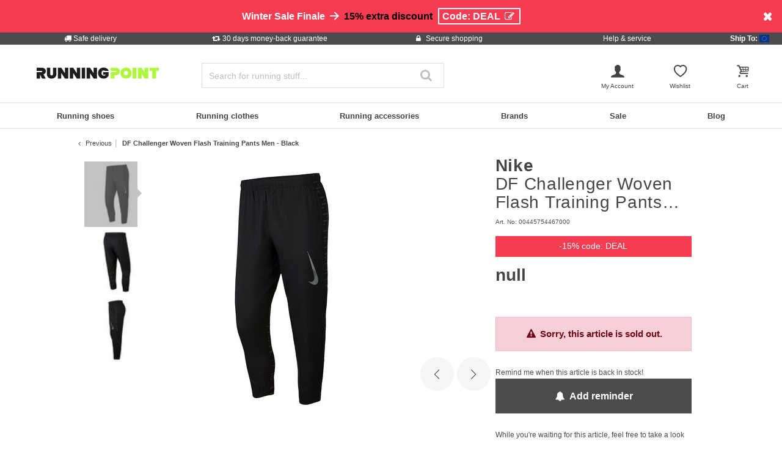

--- FILE ---
content_type: text/javascript; charset=utf-8
request_url: https://e.cquotient.com/recs/bbdp-JPO-COM/More-from-brand?callback=CQuotient._callback3&_=1769069224847&_device=mac&userId=&cookieId=cdwwkbqcJmDMoGlxfQHUaFlOu9&emailId=&anchors=id%3A%3A300584%7C%7Csku%3A%3A%7C%7Ctype%3A%3Avgroup%7C%7Calt_id%3A%3A00445754467000&slotId=einstein-pdp-recommendation-added-to-cart&slotConfigId=Add%20to%20cart%20overlay&slotConfigTemplate=slots%2Frecommendation%2Fproduct-recommendation-added-to-cart.isml&ccver=1.03&realm=BBDP&siteId=JPO-COM&instanceType=prd&v=v3.1.3&json=%7B%22userId%22%3A%22%22%2C%22cookieId%22%3A%22cdwwkbqcJmDMoGlxfQHUaFlOu9%22%2C%22emailId%22%3A%22%22%2C%22anchors%22%3A%5B%7B%22id%22%3A%22300584%22%2C%22sku%22%3A%22%22%2C%22type%22%3A%22vgroup%22%2C%22alt_id%22%3A%2200445754467000%22%7D%5D%2C%22slotId%22%3A%22einstein-pdp-recommendation-added-to-cart%22%2C%22slotConfigId%22%3A%22Add%20to%20cart%20overlay%22%2C%22slotConfigTemplate%22%3A%22slots%2Frecommendation%2Fproduct-recommendation-added-to-cart.isml%22%2C%22ccver%22%3A%221.03%22%2C%22realm%22%3A%22BBDP%22%2C%22siteId%22%3A%22JPO-COM%22%2C%22instanceType%22%3A%22prd%22%2C%22v%22%3A%22v3.1.3%22%7D
body_size: 77
content:
/**/ typeof CQuotient._callback3 === 'function' && CQuotient._callback3({"More-from-brand":{"displayMessage":"More-from-brand","recs":[],"recoUUID":"62e77d60-8bb3-4c80-b78b-0e62cc8d3d78"}});

--- FILE ---
content_type: text/javascript; charset=utf-8
request_url: https://e.cquotient.com/recs/bbdp-JPO-COM/similiar-products-color?callback=CQuotient._callback1&_=1769069224831&_device=mac&userId=&cookieId=cdwwkbqcJmDMoGlxfQHUaFlOu9&emailId=&anchors=id%3A%3A300584%7C%7Csku%3A%3A%7C%7Ctype%3A%3Avgroup%7C%7Calt_id%3A%3A00445754467000&slotId=einstein-pdp-recommendation-slider-2&slotConfigId=Similar%20products&slotConfigTemplate=slots%2Frecommendation%2Fproduct-recommendation_slider_redesign.isml&ccver=1.03&realm=BBDP&siteId=JPO-COM&instanceType=prd&v=v3.1.3&json=%7B%22userId%22%3A%22%22%2C%22cookieId%22%3A%22cdwwkbqcJmDMoGlxfQHUaFlOu9%22%2C%22emailId%22%3A%22%22%2C%22anchors%22%3A%5B%7B%22id%22%3A%22300584%22%2C%22sku%22%3A%22%22%2C%22type%22%3A%22vgroup%22%2C%22alt_id%22%3A%2200445754467000%22%7D%5D%2C%22slotId%22%3A%22einstein-pdp-recommendation-slider-2%22%2C%22slotConfigId%22%3A%22Similar%20products%22%2C%22slotConfigTemplate%22%3A%22slots%2Frecommendation%2Fproduct-recommendation_slider_redesign.isml%22%2C%22ccver%22%3A%221.03%22%2C%22realm%22%3A%22BBDP%22%2C%22siteId%22%3A%22JPO-COM%22%2C%22instanceType%22%3A%22prd%22%2C%22v%22%3A%22v3.1.3%22%7D
body_size: 93
content:
/**/ typeof CQuotient._callback1 === 'function' && CQuotient._callback1({"similiar-products-color":{"displayMessage":"similiar-products-color","recs":[],"recoUUID":"cc0e6936-90d4-468d-9060-a529a4097047"}});

--- FILE ---
content_type: text/javascript; charset=utf-8
request_url: https://e.cquotient.com/recs/bbdp-JPO-COM/More-from-brand?callback=CQuotient._callback2&_=1769069224833&_device=mac&userId=&cookieId=cdwwkbqcJmDMoGlxfQHUaFlOu9&emailId=&anchors=id%3A%3A300584%7C%7Csku%3A%3A%7C%7Ctype%3A%3Avgroup%7C%7Calt_id%3A%3A00445754467000&slotId=einstein-pdp-recommendation-slider-1&slotConfigId=More%20from%20brand&slotConfigTemplate=slots%2Frecommendation%2Fproduct-recommendation_slider_redesign.isml&ccver=1.03&realm=BBDP&siteId=JPO-COM&instanceType=prd&v=v3.1.3&json=%7B%22userId%22%3A%22%22%2C%22cookieId%22%3A%22cdwwkbqcJmDMoGlxfQHUaFlOu9%22%2C%22emailId%22%3A%22%22%2C%22anchors%22%3A%5B%7B%22id%22%3A%22300584%22%2C%22sku%22%3A%22%22%2C%22type%22%3A%22vgroup%22%2C%22alt_id%22%3A%2200445754467000%22%7D%5D%2C%22slotId%22%3A%22einstein-pdp-recommendation-slider-1%22%2C%22slotConfigId%22%3A%22More%20from%20brand%22%2C%22slotConfigTemplate%22%3A%22slots%2Frecommendation%2Fproduct-recommendation_slider_redesign.isml%22%2C%22ccver%22%3A%221.03%22%2C%22realm%22%3A%22BBDP%22%2C%22siteId%22%3A%22JPO-COM%22%2C%22instanceType%22%3A%22prd%22%2C%22v%22%3A%22v3.1.3%22%7D
body_size: 79
content:
/**/ typeof CQuotient._callback2 === 'function' && CQuotient._callback2({"More-from-brand":{"displayMessage":"More-from-brand","recs":[],"recoUUID":"44032ea6-696f-4bc7-9de0-2851603f1852"}});

--- FILE ---
content_type: text/javascript; charset=utf-8
request_url: https://p.cquotient.com/pebble?tla=bbdp-JPO-COM&activityType=viewProduct&callback=CQuotient._act_callback0&cookieId=cdwwkbqcJmDMoGlxfQHUaFlOu9&userId=&emailId=&product=id%3A%3A300584%7C%7Csku%3A%3A%7C%7Ctype%3A%3Avgroup%7C%7Calt_id%3A%3A00445754467000&realm=BBDP&siteId=JPO-COM&instanceType=prd&locale=en&referrer=&currentLocation=https%3A%2F%2Fwww.running-point.com%2Fnike-df-challenger-woven-flash-training-pants-men-black-00445754467000.html&ls=true&_=1769069224827&v=v3.1.3&fbPixelId=__UNKNOWN__&json=%7B%22cookieId%22%3A%22cdwwkbqcJmDMoGlxfQHUaFlOu9%22%2C%22userId%22%3A%22%22%2C%22emailId%22%3A%22%22%2C%22product%22%3A%7B%22id%22%3A%22300584%22%2C%22sku%22%3A%22%22%2C%22type%22%3A%22vgroup%22%2C%22alt_id%22%3A%2200445754467000%22%7D%2C%22realm%22%3A%22BBDP%22%2C%22siteId%22%3A%22JPO-COM%22%2C%22instanceType%22%3A%22prd%22%2C%22locale%22%3A%22en%22%2C%22referrer%22%3A%22%22%2C%22currentLocation%22%3A%22https%3A%2F%2Fwww.running-point.com%2Fnike-df-challenger-woven-flash-training-pants-men-black-00445754467000.html%22%2C%22ls%22%3Atrue%2C%22_%22%3A1769069224827%2C%22v%22%3A%22v3.1.3%22%2C%22fbPixelId%22%3A%22__UNKNOWN__%22%7D
body_size: 431
content:
/**/ typeof CQuotient._act_callback0 === 'function' && CQuotient._act_callback0([{"k":"__cq_uuid","v":"cdwwkbqcJmDMoGlxfQHUaFlOu9","m":34128000},{"k":"__cq_bc","v":"%7B%22bbdp-JPO-COM%22%3A%5B%7B%22id%22%3A%22300584%22%2C%22type%22%3A%22vgroup%22%2C%22alt_id%22%3A%2200445754467000%22%7D%5D%7D","m":2592000},{"k":"__cq_seg","v":"0~0.00!1~0.00!2~0.00!3~0.00!4~0.00!5~0.00!6~0.00!7~0.00!8~0.00!9~0.00","m":2592000}]);